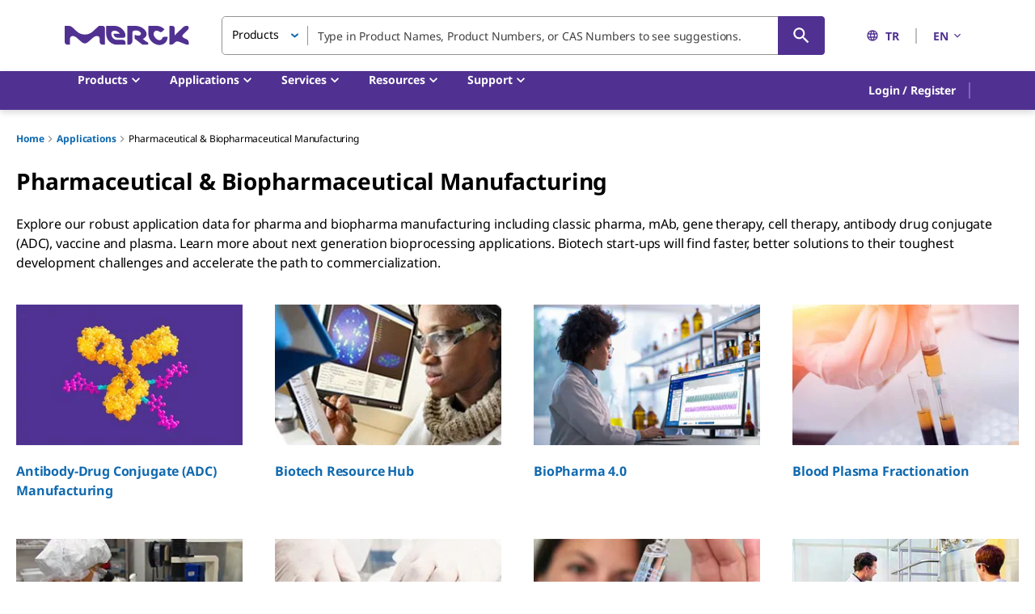

--- FILE ---
content_type: image/svg+xml
request_url: https://www.sigmaaldrich.com/deepweb/assets/sigmaaldrich/marketing/global/images/icons/x-icon.svg
body_size: 289
content:
<?xml version="1.0" encoding="utf-8"?>
<!-- Generator: Adobe Illustrator 28.1.0, SVG Export Plug-In . SVG Version: 6.00 Build 0)  -->
<svg version="1.1" id="Ebene_1" xmlns="http://www.w3.org/2000/svg" xmlns:xlink="http://www.w3.org/1999/xlink" x="0px" y="0px"
	 viewBox="0 0 32 32" style="enable-background:new 0 0 32 32;" xml:space="preserve">
<style type="text/css">
	.st0{clip-path:url(#SVGID_00000088846752727775703580000014582118509392110217_);}
	.st1{fill:#0C6AAF;}
	.st2{fill:#FFFFFF;}
</style>
<g>
	<defs>
		<rect id="SVGID_1_" width="32" height="32"/>
	</defs>
	<clipPath id="SVGID_00000158715136056007267010000011011413261725972924_">
		<use xlink:href="#SVGID_1_"  style="overflow:visible;"/>
	</clipPath>
	<g style="clip-path:url(#SVGID_00000158715136056007267010000011011413261725972924_);">
		<path class="st1" d="M16,32c8.8,0,16-7.2,16-16c0-8.8-7.2-16-16-16C7.2,0,0,7.2,0,16C0,24.8,7.2,32,16,32z"/>
		<path class="st2" d="M17.7,14.6L24.4,7h-1.6L17,13.6L12.4,7H7l7,10l-7,8h1.6l6.1-7l4.9,7H25L17.7,14.6z M15.5,17.1l-0.7-1L9.2,8.2
			h2.4l4.6,6.4l0.7,1l5.9,8.3h-2.4L15.5,17.1L15.5,17.1z"/>
	</g>
</g>
</svg>
